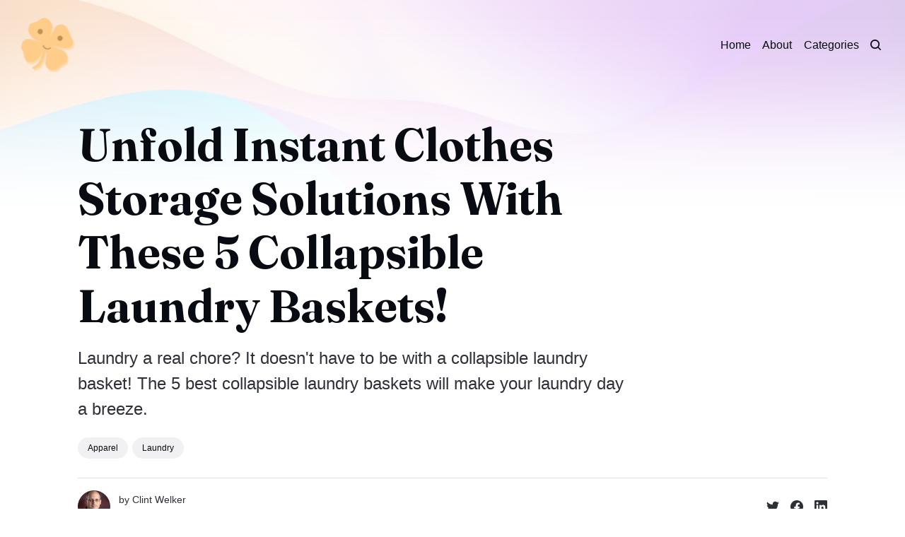

--- FILE ---
content_type: text/html; charset=utf-8
request_url: https://luckslist.com/collapsible-laundry-basket/
body_size: 13109
content:
<!DOCTYPE html>
<html lang="en">
	<head>
		<meta charset="utf-8">
		<meta http-equiv="X-UA-Compatible" content="IE=edge">
		<title>Unfold Instant Clothes Storage Solutions With These 5 Collapsible Laundry Baskets!</title>
		<meta name="HandheldFriendly" content="True">
		<meta name="viewport" content="width=device-width, initial-scale=1">
		

<link rel="preconnect" href="https://fonts.googleapis.com"> 
<link rel="preconnect" href="https://fonts.gstatic.com" crossorigin>
<link rel="preload" as="style" href="https://fonts.googleapis.com/css2?family=Fraunces:ital,opsz,wght@0,9..144,350;0,9..144,680;1,9..144,350;1,9..144,680&display=swap">
<link rel="stylesheet" href="https://fonts.googleapis.com/css2?family=Fraunces:ital,opsz,wght@0,9..144,350;0,9..144,680;1,9..144,350;1,9..144,680&display=swap">
















		<link rel="stylesheet" type="text/css" href="https://luckslist.com/assets/css/screen.css?v=adabde9854">
		<style>
:root {
	--font-family-one: 'Fraunces', serif;
	--font-weight-one-light: 350;
	--font-weight-one-bold: 680;
}
</style>

		<script>
		/* getContrast.js
		––––––––––––––––––––––––––––––––––––––––––––––––––––
		Website : vanillajstoolkit.com/helpers/getcontrast/
		Authors : Chris Ferdinandi & Brian Suda
		License : MIT
		–––––––––––––––––––––––––––––––––––––––––––––––––––– */
		function getContrast(t){"use strict";return"#"===t.slice(0,1)&&(t=t.slice(1)),3===t.length&&(t=t.split("").map(function(t){return t+t}).join("")),(299*parseInt(t.substr(0,2),16)+587*parseInt(t.substr(2,2),16)+114*parseInt(t.substr(4,2),16))/1000>=128?"no-white-text":"is-white-text"}
		</script>
		<meta name="description" content="Laundry a real chore? It doesn&#x27;t have to be with a collapsible laundry basket! The 5 best collapsible laundry baskets will make your laundry day a breeze.">
    <link rel="icon" href="https://luckslist.com/content/images/size/w256h256/2022/10/Luck-1.png" type="image/png">
    <link rel="canonical" href="https://luckslist.com/collapsible-laundry-basket/">
    <meta name="referrer" content="no-referrer-when-downgrade">
    
    <meta property="og:site_name" content="LucksList">
    <meta property="og:type" content="article">
    <meta property="og:title" content="Unfold Instant Clothes Storage Solutions With These 5 Collapsible Laundry Baskets!">
    <meta property="og:description" content="Laundry a real chore? It doesn&#x27;t have to be with a collapsible laundry basket! The 5 best collapsible laundry baskets will make your laundry day a breeze.">
    <meta property="og:url" content="https://luckslist.com/collapsible-laundry-basket/">
    <meta property="og:image" content="https://luckslist.com/content/images/2023/03/Collapsible-Laundry-Baskets-Feature.png">
    <meta property="article:published_time" content="2023-03-08T02:52:04.000Z">
    <meta property="article:modified_time" content="2023-03-08T02:52:04.000Z">
    <meta property="article:tag" content="Apparel">
    <meta property="article:tag" content="Laundry">
    
    <meta property="article:publisher" content="https://www.facebook.com/luckslist">
    <meta property="article:author" content="https://www.facebook.com/articlefortress">
    <meta name="twitter:card" content="summary_large_image">
    <meta name="twitter:title" content="Unfold Instant Clothes Storage Solutions With These 5 Collapsible Laundry Baskets!">
    <meta name="twitter:description" content="Laundry a real chore? It doesn&#x27;t have to be with a collapsible laundry basket! The 5 best collapsible laundry baskets will make your laundry day a breeze.">
    <meta name="twitter:url" content="https://luckslist.com/collapsible-laundry-basket/">
    <meta name="twitter:image" content="https://luckslist.com/content/images/2023/03/Collapsible-Laundry-Baskets-Feature.png">
    <meta name="twitter:label1" content="Written by">
    <meta name="twitter:data1" content="Clint Welker">
    <meta name="twitter:label2" content="Filed under">
    <meta name="twitter:data2" content="Apparel, Laundry">
    <meta name="twitter:site" content="@luckslist">
    <meta name="twitter:creator" content="@articlefortress">
    <meta property="og:image:width" content="1200">
    <meta property="og:image:height" content="734">
    
    <script type="application/ld+json">
{
    "@context": "https://schema.org",
    "@type": "Article",
    "publisher": {
        "@type": "Organization",
        "name": "LucksList",
        "url": "https://luckslist.com/",
        "logo": {
            "@type": "ImageObject",
            "url": "https://luckslist.com/content/images/2022/10/Luck-2.png",
            "width": 60,
            "height": 60
        }
    },
    "author": {
        "@type": "Person",
        "name": "Clint Welker",
        "image": {
            "@type": "ImageObject",
            "url": "https://luckslist.com/content/images/size/w1200/2022/12/Clint_8x10_screen--2-.jpg",
            "width": 1200,
            "height": 1500
        },
        "url": "https://luckslist.com/author/clint/",
        "sameAs": [
            "https://www.articlefortress.com/",
            "https://www.facebook.com/articlefortress",
            "https://x.com/articlefortress"
        ]
    },
    "headline": "Unfold Instant Clothes Storage Solutions With These 5 Collapsible Laundry Baskets!",
    "url": "https://luckslist.com/collapsible-laundry-basket/",
    "datePublished": "2023-03-08T02:52:04.000Z",
    "dateModified": "2023-03-08T02:52:04.000Z",
    "image": {
        "@type": "ImageObject",
        "url": "https://luckslist.com/content/images/2023/03/Collapsible-Laundry-Baskets-Feature.png",
        "width": 1200,
        "height": 734
    },
    "keywords": "Apparel, Laundry",
    "description": "Laundry a real chore? It doesn&#x27;t have to be with a collapsible laundry basket! The 5 best collapsible laundry baskets will make your laundry day a breeze.",
    "mainEntityOfPage": "https://luckslist.com/collapsible-laundry-basket/"
}
    </script>

    <meta name="generator" content="Ghost 6.14">
    <link rel="alternate" type="application/rss+xml" title="LucksList" href="https://luckslist.com/rss/">
    
    <script defer src="https://cdn.jsdelivr.net/ghost/sodo-search@~1.8/umd/sodo-search.min.js" data-key="93c6ebe5b88e1a13aa737c553f" data-styles="https://cdn.jsdelivr.net/ghost/sodo-search@~1.8/umd/main.css" data-sodo-search="https://luckslist.ghost.io/" data-locale="en" crossorigin="anonymous"></script>
    
    <link href="https://luckslist.com/webmentions/receive/" rel="webmention">
    <script defer src="/public/cards.min.js?v=adabde9854"></script>
    <link rel="stylesheet" type="text/css" href="/public/cards.min.css?v=adabde9854">
    <script defer src="/public/ghost-stats.min.js?v=adabde9854" data-stringify-payload="false" data-datasource="analytics_events" data-storage="localStorage" data-host="https://luckslist.com/.ghost/analytics/api/v1/page_hit"  tb_site_uuid="e1011c0a-e95c-4114-b27d-384af2276483" tb_post_uuid="b036a4e4-69d0-453b-abca-01e6cce0f765" tb_post_type="post" tb_member_uuid="undefined" tb_member_status="undefined"></script><style>:root {--ghost-accent-color: #ffcc8a;}</style>
    <!-- Global site tag (gtag.js) - Google Analytics -->
<script async src="https://www.googletagmanager.com/gtag/js?id=G-Y574V57RDS"></script>
<script>
  window.dataLayer = window.dataLayer || [];
  function gtag(){dataLayer.push(arguments);}
  gtag('js', new Date());

  gtag('config', 'G-Y574V57RDS');
</script>

<style>
:root {
   --height-logo-header: 80px;
   --height-logo-footer: 80px;
}
</style>
	</head>
	<body class="post-template tag-apparel tag-laundry">
		<script>!function(){"use strict";const t=document.body,o=getComputedStyle(t).getPropertyValue("--ghost-accent-color").trim();o&&t.classList.add(getContrast(o))}();</script>
		<div class="global-wrap">
			<div class="global-cover" style="background-image:url(https://images.unsplash.com/photo-1618005182384-a83a8bd57fbe?crop=entropy&cs=tinysrgb&fit=max&fm=jpg&ixid=MnwxMTc3M3wwfDF8c2VhcmNofDIxfHxncmFkaWVudCUyMGJhY2tncm91bmR8ZW58MHx8fHwxNjcwMzQ3NDI4&ixlib=rb-4.0.3&q=80&w=1600)"></div>

			<div class="global-content">
				<header class="header-section">
	<div class="header-wrap">
		<div class="header-logo global-logo is-header">	<a href="https://luckslist.com" class="is-logo"><img src="https://luckslist.com/content/images/2022/10/Luck-2.png" alt="LucksList home"></a>
</div>
		<div class="header-nav">
			<span class="header-search search-open is-mobile" data-ghost-search><svg role="img" viewBox="0 0 24 24" xmlns="http://www.w3.org/2000/svg"><path d="M16.877 18.456l5.01 5.011c.208.197.484.308.771.308a1.118 1.118 0 00.809-1.888l-5.011-5.01c3.233-4.022 2.983-9.923-.746-13.654l-.291-.29a.403.403 0 00-.095-.075C13.307-.77 7.095-.649 3.223 3.223c-3.997 3.998-3.997 10.489 0 14.485 3.731 3.731 9.633 3.981 13.654.748zm-.784-13.617a7.96 7.96 0 010 11.254 7.961 7.961 0 01-11.253 0 7.96 7.96 0 010-11.254 7.961 7.961 0 0111.253 0z"/></svg>
</span>
			<input id="toggle" class="header-checkbox" type="checkbox">
			<label class="header-toggle" for="toggle">
				<span>
					<span class="bar"></span>
					<span class="bar"></span>
					<span class="bar"></span>
				</span>
			</label>
			<nav class="is-right">
<ul>
	<li><a href="https://luckslist.com/">Home</a></li>
	<li><a href="https://luckslist.com/about/">About</a></li>
	<li><a href="https://luckslist.com/categories/">Categories</a></li>
</ul>
<ul>
	<li class="header-search search-open is-desktop" data-ghost-search><svg role="img" viewBox="0 0 24 24" xmlns="http://www.w3.org/2000/svg"><path d="m16.822 18.813 4.798 4.799c.262.248.61.388.972.388.772-.001 1.407-.637 1.407-1.409 0-.361-.139-.709-.387-.971l-4.799-4.797c3.132-4.108 2.822-10.005-.928-13.756l-.007-.007-.278-.278a.6985.6985 0 0 0-.13-.107C13.36-1.017 7.021-.888 3.066 3.067c-4.088 4.089-4.088 10.729 0 14.816 3.752 3.752 9.65 4.063 13.756.93Zm-.965-13.719c2.95 2.953 2.95 7.81 0 10.763-2.953 2.949-7.809 2.949-10.762 0-2.951-2.953-2.951-7.81 0-10.763 2.953-2.95 7.809-2.95 10.762 0Z"/></svg>
</li>
	</ul>
</nav>
		</div>
	</div>

<script type="application/ld+json">
{
  "@context": "https://schema.org",
  "@type": "Organization",
  "name": "LucksList",
  "url": "https://luckslist.com/",
  "logo": "https://luckslist.com/content/images/2022/10/Luck-2.png",
  "sameAs": [
    "https://www.facebook.com/luckslist",
    "https://twitter.com/ghost"
  ]
}
</script>


</header>				<main class="global-main">
					<progress class="post-progress"></progress>
<article class="post-section is-sidebar">
	<div class="post-header">
	<div class="post-header-wrap global-padding">
		<div class="post-header-content">
			
			<h1 class="post-title global-title">Unfold Instant Clothes Storage Solutions With These 5 Collapsible Laundry Baskets!</h1>
			<p class="post-excerpt global-excerpt">Laundry a real chore? It doesn&#x27;t have to be with a collapsible laundry basket! The 5 best collapsible laundry baskets will make your laundry day a breeze.</p>
			<div class="post-tags global-tags"><a href="/tag/apparel/">Apparel</a><a href="/tag/laundry/">Laundry</a></div>
			<div class="post-meta-wrap">
				<div class="global-meta is-full-meta is-post">
	<div class="global-meta-wrap">
		<div>
			<div class="global-meta-avatar is-image global-image">
				<a href="/author/clint/" class="global-link" title="Clint Welker"></a>
				<img src="/content/images/size/w300/2022/12/Clint_8x10_screen--2-.jpg" alt="Clint Welker" loading="lazy">			</div>
		</div>
	</div>
	<div class="global-meta-content">
		<div>
			by
			<a href="/author/clint/">Clint Welker</a>
		</div>
		<time datetime="2023-03-07"><span>March 7, 2023 ∙ </span>8 min read</time>
	</div>
</div>
					<div class="post-share-wrap">
		<a href="https://twitter.com/intent/tweet?text=Unfold%20Instant%20Clothes%20Storage%20Solutions%20With%20These%205%20Collapsible%20Laundry%20Baskets!&amp;url=https://luckslist.com/collapsible-laundry-basket/" target="_blank" rel="noopener" aria-label="Share on Twitter"><svg role="img" viewBox="0 0 24 24" xmlns="http://www.w3.org/2000/svg"><path d="M23.954 4.569c-.885.389-1.83.654-2.825.775 1.014-.611 1.794-1.574 2.163-2.723-.951.555-2.005.959-3.127 1.184-.896-.959-2.173-1.559-3.591-1.559-2.717 0-4.92 2.203-4.92 4.917 0 .39.045.765.127 1.124C7.691 8.094 4.066 6.13 1.64 3.161c-.427.722-.666 1.561-.666 2.475 0 1.71.87 3.213 2.188 4.096-.807-.026-1.566-.248-2.228-.616v.061c0 2.385 1.693 4.374 3.946 4.827-.413.111-.849.171-1.296.171-.314 0-.615-.03-.916-.086.631 1.953 2.445 3.377 4.604 3.417-1.68 1.319-3.809 2.105-6.102 2.105-.39 0-.779-.023-1.17-.067 2.189 1.394 4.768 2.209 7.557 2.209 9.054 0 13.999-7.496 13.999-13.986 0-.209 0-.42-.015-.63.961-.689 1.8-1.56 2.46-2.548l-.047-.02z"/></svg></a>
		<a href="https://www.facebook.com/sharer/sharer.php?u=https://luckslist.com/collapsible-laundry-basket/" target="_blank" rel="noopener" aria-label="Share on Facebook"><svg role="img" viewBox="0 0 24 24" xmlns="http://www.w3.org/2000/svg"><path d="M23.9981 11.9991C23.9981 5.37216 18.626 0 11.9991 0C5.37216 0 0 5.37216 0 11.9991C0 17.9882 4.38789 22.9522 10.1242 23.8524V15.4676H7.07758V11.9991H10.1242V9.35553C10.1242 6.34826 11.9156 4.68714 14.6564 4.68714C15.9692 4.68714 17.3424 4.92149 17.3424 4.92149V7.87439H15.8294C14.3388 7.87439 13.8739 8.79933 13.8739 9.74824V11.9991H17.2018L16.6698 15.4676H13.8739V23.8524C19.6103 22.9522 23.9981 17.9882 23.9981 11.9991Z"/></svg></a>
		<a href="https://www.linkedin.com/shareArticle?mini=true&amp;title=Unfold%20Instant%20Clothes%20Storage%20Solutions%20With%20These%205%20Collapsible%20Laundry%20Baskets!&amp;url=https://luckslist.com/collapsible-laundry-basket/" target="_blank" rel="noopener" aria-label="Share on Linkedin"><svg role="img" viewBox="0 0 24 24" xmlns="http://www.w3.org/2000/svg"><path d="M20.447 20.452h-3.554v-5.569c0-1.328-.027-3.037-1.852-3.037-1.853 0-2.136 1.445-2.136 2.939v5.667H9.351V9h3.414v1.561h.046c.477-.9 1.637-1.85 3.37-1.85 3.601 0 4.267 2.37 4.267 5.455v6.286zM5.337 7.433c-1.144 0-2.063-.926-2.063-2.065 0-1.138.92-2.063 2.063-2.063 1.14 0 2.064.925 2.064 2.063 0 1.139-.925 2.065-2.064 2.065zm1.782 13.019H3.555V9h3.564v11.452zM22.225 0H1.771C.792 0 0 .774 0 1.729v20.542C0 23.227.792 24 1.771 24h20.451C23.2 24 24 23.227 24 22.271V1.729C24 .774 23.2 0 22.222 0h.003z"/></svg></a>
	</div>
			</div>
		</div>
	</div>
</div>	<div class="post-wrap global-padding">
		<div class="post-sidebar">
						</div>
		<div class="post-content">
			<p>Are you looking for a way to keep your laundry organized and easily accessible? Look no further than collapsible laundry baskets!</p><p>Collapsible laundry baskets are the perfect solution for anyone who is looking for an easy way to store their laundry. They are lightweight, portable, and can be folded up and stored away when not in use. They also come in a variety of sizes and colors, so you can find the perfect one to fit your needs.</p><p>With a collapsible laundry basket, you can easily keep your laundry organized and out of the way. No more piles of clothes cluttering up your living space! Plus, you can easily transport your laundry from room to room or even take it with you on the go.</p><p>This article will provide you with all the information you need to know about collapsible laundry baskets. From the different sizes and colors available to the benefits of owning one, this article has it all. Get ready to get organized and make your life easier with collapsible laundry baskets!</p><p><em><strong>(Our team of savvy editors has carefully handpicked the list below, and some products may have been sent to us as samples. But don't worry—every opinion in this article is our own! If you happen to purchase any item from this list, LucksList will earn a share of sales or other compensation (which helps keep us up and running!) Reviews have been edited for brevity and clarity, so you can quickly find your new favorite thing! Enjoy exploring what we've got for ya!)</strong></em><br></p><h2 id="how-we-choose-the-best-for-you"><strong>How We Choose The Best For You</strong></h2><p>Doing laundry can be a hassle, especially when you don't have enough space for a full-sized laundry basket. If you're looking for an easier and more efficient way to do your laundry, collapsible laundry baskets are the perfect solution.</p><p>With so many different types and brands of collapsible laundry baskets available, it can be hard to know which ones will give you the best value for your money. </p><p>Our team of experts has read thousands of reviews on Amazon to find the best collapsible laundry baskets and their current price. We've done all the hard work so that you can easily find and purchase the perfect basket for your home.</p><p>Say goodbye to cumbersome full-sized hampers and hello to easy storage with our selection of collapsible laundry baskets! Check out our reviews today and make doing your laundry a breeze!</p><div class="kg-card kg-product-card"><div class="kg-product-card-container"><img src="https://luckslist.com/content/images/2023/03/Handy-Collapsible-Laundry-Basket.jpg" width="1000" height="1000" srcset="https://luckslist.com/content/images/size/w600/2023/03/Handy-Collapsible-Laundry-Basket.jpg 600w, https://luckslist.com/content/images/2023/03/Handy-Collapsible-Laundry-Basket.jpg 1000w" sizes="(min-width: 720px) 720px" class="kg-product-card-image" loading="lazy" /><div class="kg-product-card-title-container"><h4 class="kg-product-card-title">Handy Laundry Collapsible Basket</h4></div><div class="kg-product-card-rating"><span class="kg-product-card-rating-active kg-product-card-rating-star"><svg xmlns="http://www.w3.org/2000/svg" viewBox="0 0 24 24"><path d="M12.729,1.2l3.346,6.629,6.44.638a.805.805,0,0,1,.5,1.374l-5.3,5.253,1.965,7.138a.813.813,0,0,1-1.151.935L12,19.934,5.48,23.163a.813.813,0,0,1-1.151-.935L6.294,15.09.99,9.837a.805.805,0,0,1,.5-1.374l6.44-.638L11.271,1.2A.819.819,0,0,1,12.729,1.2Z"/></svg></span><span class="kg-product-card-rating-active kg-product-card-rating-star"><svg xmlns="http://www.w3.org/2000/svg" viewBox="0 0 24 24"><path d="M12.729,1.2l3.346,6.629,6.44.638a.805.805,0,0,1,.5,1.374l-5.3,5.253,1.965,7.138a.813.813,0,0,1-1.151.935L12,19.934,5.48,23.163a.813.813,0,0,1-1.151-.935L6.294,15.09.99,9.837a.805.805,0,0,1,.5-1.374l6.44-.638L11.271,1.2A.819.819,0,0,1,12.729,1.2Z"/></svg></span><span class="kg-product-card-rating-active kg-product-card-rating-star"><svg xmlns="http://www.w3.org/2000/svg" viewBox="0 0 24 24"><path d="M12.729,1.2l3.346,6.629,6.44.638a.805.805,0,0,1,.5,1.374l-5.3,5.253,1.965,7.138a.813.813,0,0,1-1.151.935L12,19.934,5.48,23.163a.813.813,0,0,1-1.151-.935L6.294,15.09.99,9.837a.805.805,0,0,1,.5-1.374l6.44-.638L11.271,1.2A.819.819,0,0,1,12.729,1.2Z"/></svg></span><span class="kg-product-card-rating-active kg-product-card-rating-star"><svg xmlns="http://www.w3.org/2000/svg" viewBox="0 0 24 24"><path d="M12.729,1.2l3.346,6.629,6.44.638a.805.805,0,0,1,.5,1.374l-5.3,5.253,1.965,7.138a.813.813,0,0,1-1.151.935L12,19.934,5.48,23.163a.813.813,0,0,1-1.151-.935L6.294,15.09.99,9.837a.805.805,0,0,1,.5-1.374l6.44-.638L11.271,1.2A.819.819,0,0,1,12.729,1.2Z"/></svg></span><span class="kg-product-card-rating-active kg-product-card-rating-star"><svg xmlns="http://www.w3.org/2000/svg" viewBox="0 0 24 24"><path d="M12.729,1.2l3.346,6.629,6.44.638a.805.805,0,0,1,.5,1.374l-5.3,5.253,1.965,7.138a.813.813,0,0,1-1.151.935L12,19.934,5.48,23.163a.813.813,0,0,1-1.151-.935L6.294,15.09.99,9.837a.805.805,0,0,1,.5-1.374l6.44-.638L11.271,1.2A.819.819,0,0,1,12.729,1.2Z"/></svg></span></div><div class="kg-product-card-description"><p>Black, Blue, Red, White</p></div><a href="https://geni.us/qsDC6iA" class="kg-product-card-button kg-product-card-btn-accent" target="_blank" rel="noopener noreferrer"><span>Check Price On Amazon</span></a></div></div><h2 id="why-we-love-it"><strong>Why We Love It:</strong></h2><p></p><p>We love Amazon's Choice Handy Laundry Mesh Popup Hamper because it's foldable and lightweight, making it great for travel. Plus, it's available in multiple colors as well as singles or 2 packs, giving you more options to fit your needs.</p><p>The mesh design also allows for better airflow to eliminate moisture and odors, keeping your laundry fresh.</p><h2 id="what-you-should-know"><strong>What You Should Know:</strong></h2><p></p><p>Handy Laundry Mesh Popup Hamper is also incredibly sturdy with handles for easy carrying. It's space saving and not bulky, so it won't take up too much room in your home or dorm.</p><p>It's perfect for trips, too, since it folds into a flat mesh circle that fits in your suitcase or bag. So why wait? Get your own Handy Laundry Mesh Popup Hamper today!</p><div class="kg-card kg-product-card"><div class="kg-product-card-container"><img src="https://luckslist.com/content/images/2023/03/Sammart-Collapsible-Laundry-Basket.jpg" width="1000" height="1000" srcset="https://luckslist.com/content/images/size/w600/2023/03/Sammart-Collapsible-Laundry-Basket.jpg 600w, https://luckslist.com/content/images/2023/03/Sammart-Collapsible-Laundry-Basket.jpg 1000w" sizes="(min-width: 720px) 720px" class="kg-product-card-image" loading="lazy" /><div class="kg-product-card-title-container"><h4 class="kg-product-card-title">Sammart Collapsible Laundry Basket</h4></div><div class="kg-product-card-rating"><span class="kg-product-card-rating-active kg-product-card-rating-star"><svg xmlns="http://www.w3.org/2000/svg" viewBox="0 0 24 24"><path d="M12.729,1.2l3.346,6.629,6.44.638a.805.805,0,0,1,.5,1.374l-5.3,5.253,1.965,7.138a.813.813,0,0,1-1.151.935L12,19.934,5.48,23.163a.813.813,0,0,1-1.151-.935L6.294,15.09.99,9.837a.805.805,0,0,1,.5-1.374l6.44-.638L11.271,1.2A.819.819,0,0,1,12.729,1.2Z"/></svg></span><span class="kg-product-card-rating-active kg-product-card-rating-star"><svg xmlns="http://www.w3.org/2000/svg" viewBox="0 0 24 24"><path d="M12.729,1.2l3.346,6.629,6.44.638a.805.805,0,0,1,.5,1.374l-5.3,5.253,1.965,7.138a.813.813,0,0,1-1.151.935L12,19.934,5.48,23.163a.813.813,0,0,1-1.151-.935L6.294,15.09.99,9.837a.805.805,0,0,1,.5-1.374l6.44-.638L11.271,1.2A.819.819,0,0,1,12.729,1.2Z"/></svg></span><span class="kg-product-card-rating-active kg-product-card-rating-star"><svg xmlns="http://www.w3.org/2000/svg" viewBox="0 0 24 24"><path d="M12.729,1.2l3.346,6.629,6.44.638a.805.805,0,0,1,.5,1.374l-5.3,5.253,1.965,7.138a.813.813,0,0,1-1.151.935L12,19.934,5.48,23.163a.813.813,0,0,1-1.151-.935L6.294,15.09.99,9.837a.805.805,0,0,1,.5-1.374l6.44-.638L11.271,1.2A.819.819,0,0,1,12.729,1.2Z"/></svg></span><span class="kg-product-card-rating-active kg-product-card-rating-star"><svg xmlns="http://www.w3.org/2000/svg" viewBox="0 0 24 24"><path d="M12.729,1.2l3.346,6.629,6.44.638a.805.805,0,0,1,.5,1.374l-5.3,5.253,1.965,7.138a.813.813,0,0,1-1.151.935L12,19.934,5.48,23.163a.813.813,0,0,1-1.151-.935L6.294,15.09.99,9.837a.805.805,0,0,1,.5-1.374l6.44-.638L11.271,1.2A.819.819,0,0,1,12.729,1.2Z"/></svg></span><span class="kg-product-card-rating-active kg-product-card-rating-star"><svg xmlns="http://www.w3.org/2000/svg" viewBox="0 0 24 24"><path d="M12.729,1.2l3.346,6.629,6.44.638a.805.805,0,0,1,.5,1.374l-5.3,5.253,1.965,7.138a.813.813,0,0,1-1.151.935L12,19.934,5.48,23.163a.813.813,0,0,1-1.151-.935L6.294,15.09.99,9.837a.805.805,0,0,1,.5-1.374l6.44-.638L11.271,1.2A.819.819,0,0,1,12.729,1.2Z"/></svg></span></div><div class="kg-product-card-description"><p>Foldable Pop Up, 8.4 Gal(32L)</p></div><a href="https://geni.us/InUNr" class="kg-product-card-button kg-product-card-btn-accent" target="_blank" rel="noopener noreferrer"><span>Check Price On Amazon</span></a></div></div><h2 id="why-we-love-it-1"><strong>Why We Love It:</strong></h2><p></p><p>The Sammart Collapsible Laundry Basket is the ideal solution to all your laundry needs. It is a portable, BPA free, plastic basket that simply pops up to open when in use and then collapses flat for space saving.</p><p>Not only is it perfect for laundry, but it can also be used for icing beverages, bathing pets, and as a storage container.</p><h2 id="what-you-should-know-1"><strong>What You Should Know:</strong></h2><p></p><p>The Sammart Collapsible Laundry Basket is the perfect addition to your home. It is durable, lightweight, and easy to store. It also comes in several colors, so you can pick the one that best suits your style.</p><p>It is also designed with comfortable grip handles for easy carrying. And with its 10.8 gallon capacity, you can easily fit all your laundry in it. So why wait? Get your own Sammart Collapsible Laundry Basket today!</p><div class="kg-card kg-product-card"><div class="kg-product-card-container"><img src="https://luckslist.com/content/images/2023/03/Smart-Design-Collapsible-Laundry-Basket.jpg" width="1000" height="1000" srcset="https://luckslist.com/content/images/size/w600/2023/03/Smart-Design-Collapsible-Laundry-Basket.jpg 600w, https://luckslist.com/content/images/2023/03/Smart-Design-Collapsible-Laundry-Basket.jpg 1000w" sizes="(min-width: 720px) 720px" class="kg-product-card-image" loading="lazy" /><div class="kg-product-card-title-container"><h4 class="kg-product-card-title">Smart Design Collapsible Laundry Basket</h4></div><div class="kg-product-card-rating"><span class="kg-product-card-rating-active kg-product-card-rating-star"><svg xmlns="http://www.w3.org/2000/svg" viewBox="0 0 24 24"><path d="M12.729,1.2l3.346,6.629,6.44.638a.805.805,0,0,1,.5,1.374l-5.3,5.253,1.965,7.138a.813.813,0,0,1-1.151.935L12,19.934,5.48,23.163a.813.813,0,0,1-1.151-.935L6.294,15.09.99,9.837a.805.805,0,0,1,.5-1.374l6.44-.638L11.271,1.2A.819.819,0,0,1,12.729,1.2Z"/></svg></span><span class="kg-product-card-rating-active kg-product-card-rating-star"><svg xmlns="http://www.w3.org/2000/svg" viewBox="0 0 24 24"><path d="M12.729,1.2l3.346,6.629,6.44.638a.805.805,0,0,1,.5,1.374l-5.3,5.253,1.965,7.138a.813.813,0,0,1-1.151.935L12,19.934,5.48,23.163a.813.813,0,0,1-1.151-.935L6.294,15.09.99,9.837a.805.805,0,0,1,.5-1.374l6.44-.638L11.271,1.2A.819.819,0,0,1,12.729,1.2Z"/></svg></span><span class="kg-product-card-rating-active kg-product-card-rating-star"><svg xmlns="http://www.w3.org/2000/svg" viewBox="0 0 24 24"><path d="M12.729,1.2l3.346,6.629,6.44.638a.805.805,0,0,1,.5,1.374l-5.3,5.253,1.965,7.138a.813.813,0,0,1-1.151.935L12,19.934,5.48,23.163a.813.813,0,0,1-1.151-.935L6.294,15.09.99,9.837a.805.805,0,0,1,.5-1.374l6.44-.638L11.271,1.2A.819.819,0,0,1,12.729,1.2Z"/></svg></span><span class="kg-product-card-rating-active kg-product-card-rating-star"><svg xmlns="http://www.w3.org/2000/svg" viewBox="0 0 24 24"><path d="M12.729,1.2l3.346,6.629,6.44.638a.805.805,0,0,1,.5,1.374l-5.3,5.253,1.965,7.138a.813.813,0,0,1-1.151.935L12,19.934,5.48,23.163a.813.813,0,0,1-1.151-.935L6.294,15.09.99,9.837a.805.805,0,0,1,.5-1.374l6.44-.638L11.271,1.2A.819.819,0,0,1,12.729,1.2Z"/></svg></span><span class="kg-product-card-rating-active kg-product-card-rating-star"><svg xmlns="http://www.w3.org/2000/svg" viewBox="0 0 24 24"><path d="M12.729,1.2l3.346,6.629,6.44.638a.805.805,0,0,1,.5,1.374l-5.3,5.253,1.965,7.138a.813.813,0,0,1-1.151.935L12,19.934,5.48,23.163a.813.813,0,0,1-1.151-.935L6.294,15.09.99,9.837a.805.805,0,0,1,.5-1.374l6.44-.638L11.271,1.2A.819.819,0,0,1,12.729,1.2Z"/></svg></span></div><div class="kg-product-card-description"><p>2 Compartments</p></div></div></div><h2 id="why-we-love-it-2"><strong>Why We Love It:</strong></h2><p></p><p>The Smart Design Mesh Laundry Basket is just what you need to organize your laundry! Its breathable mesh material and collapsible design make it easy to store in tight spaces.</p><p>In addition, the removable divider allows you to separate lights and darks, making laundry day a breeze. It also comes in a variety of sizes to fit your needs.</p><h2 id="what-you-should-know-2"><strong>What You Should Know:</strong></h2><p></p><p>Smart Design Mesh Laundry Basket is more than just a laundry basket. It can also be used to store toys, outdoor sporting goods and more! Plus, its easy-to-carry handles make it easy to move around.</p><p>It is also Amazon's Choice and comes with a quality assurance and control for guaranteed satisfaction. So why wait? Get your own Smart Design Mesh Laundry Basket and make laundry day a piece of cake!</p><div class="kg-card kg-product-card"><div class="kg-product-card-container"><img src="https://luckslist.com/content/images/2023/03/CleverMade-Collapsible-Laundry-Basket.jpg" width="1000" height="1000" srcset="https://luckslist.com/content/images/size/w600/2023/03/CleverMade-Collapsible-Laundry-Basket.jpg 600w, https://luckslist.com/content/images/2023/03/CleverMade-Collapsible-Laundry-Basket.jpg 1000w" sizes="(min-width: 720px) 720px" class="kg-product-card-image" loading="lazy" /><div class="kg-product-card-title-container"><h4 class="kg-product-card-title">CleverMade Collapsible Laundry Basket</h4></div><div class="kg-product-card-rating"><span class="kg-product-card-rating-active kg-product-card-rating-star"><svg xmlns="http://www.w3.org/2000/svg" viewBox="0 0 24 24"><path d="M12.729,1.2l3.346,6.629,6.44.638a.805.805,0,0,1,.5,1.374l-5.3,5.253,1.965,7.138a.813.813,0,0,1-1.151.935L12,19.934,5.48,23.163a.813.813,0,0,1-1.151-.935L6.294,15.09.99,9.837a.805.805,0,0,1,.5-1.374l6.44-.638L11.271,1.2A.819.819,0,0,1,12.729,1.2Z"/></svg></span><span class="kg-product-card-rating-active kg-product-card-rating-star"><svg xmlns="http://www.w3.org/2000/svg" viewBox="0 0 24 24"><path d="M12.729,1.2l3.346,6.629,6.44.638a.805.805,0,0,1,.5,1.374l-5.3,5.253,1.965,7.138a.813.813,0,0,1-1.151.935L12,19.934,5.48,23.163a.813.813,0,0,1-1.151-.935L6.294,15.09.99,9.837a.805.805,0,0,1,.5-1.374l6.44-.638L11.271,1.2A.819.819,0,0,1,12.729,1.2Z"/></svg></span><span class="kg-product-card-rating-active kg-product-card-rating-star"><svg xmlns="http://www.w3.org/2000/svg" viewBox="0 0 24 24"><path d="M12.729,1.2l3.346,6.629,6.44.638a.805.805,0,0,1,.5,1.374l-5.3,5.253,1.965,7.138a.813.813,0,0,1-1.151.935L12,19.934,5.48,23.163a.813.813,0,0,1-1.151-.935L6.294,15.09.99,9.837a.805.805,0,0,1,.5-1.374l6.44-.638L11.271,1.2A.819.819,0,0,1,12.729,1.2Z"/></svg></span><span class="kg-product-card-rating-active kg-product-card-rating-star"><svg xmlns="http://www.w3.org/2000/svg" viewBox="0 0 24 24"><path d="M12.729,1.2l3.346,6.629,6.44.638a.805.805,0,0,1,.5,1.374l-5.3,5.253,1.965,7.138a.813.813,0,0,1-1.151.935L12,19.934,5.48,23.163a.813.813,0,0,1-1.151-.935L6.294,15.09.99,9.837a.805.805,0,0,1,.5-1.374l6.44-.638L11.271,1.2A.819.819,0,0,1,12.729,1.2Z"/></svg></span><span class="kg-product-card-rating-active kg-product-card-rating-star"><svg xmlns="http://www.w3.org/2000/svg" viewBox="0 0 24 24"><path d="M12.729,1.2l3.346,6.629,6.44.638a.805.805,0,0,1,.5,1.374l-5.3,5.253,1.965,7.138a.813.813,0,0,1-1.151.935L12,19.934,5.48,23.163a.813.813,0,0,1-1.151-.935L6.294,15.09.99,9.837a.805.805,0,0,1,.5-1.374l6.44-.638L11.271,1.2A.819.819,0,0,1,12.729,1.2Z"/></svg></span></div><div class="kg-product-card-description"><p>Large Carry Handles</p></div><a href="https://geni.us/zhra" class="kg-product-card-button kg-product-card-btn-accent" target="_blank" rel="noopener noreferrer"><span>Check Price On Amazon</span></a></div></div><h2 id="why-we-love-it-3"><strong>Why We Love It:</strong></h2><p></p><p>The CleverMade Collapsible Laundry Basket is a must-have for everyone! The 2 pack of fabric folding laundry baskets come available in either grey or blue colors. The baskets have a snap up and go design and fold flat to stow away for easy storage.</p><p>It's simple to carry with large durable handles and a structured frame for more stability. Each bin holds up to 17 gallons and the maximum load capacity is 55lbs.</p><h2 id="what-you-should-know-3"><strong>What You Should Know:</strong></h2><p></p><p>The CleverMade Collapsible Laundry Basket is the perfect companion for your laundry. It's large enough to hold a full load of laundry, while still small enough to fit in most closets. It's lightweight and folds down for easy storage and transportation.</p><p>The laundry basket is also made from high-quality materials, making it durable and long lasting. So why wait? Get your CleverMade Collapsible Laundry Basket today and make laundry time easier and more efficient!</p><div class="kg-card kg-product-card"><div class="kg-product-card-container"><img src="https://luckslist.com/content/images/2023/03/Brookstone-Collapsible-Laundry-Basket.jpg" width="1000" height="1000" srcset="https://luckslist.com/content/images/size/w600/2023/03/Brookstone-Collapsible-Laundry-Basket.jpg 600w, https://luckslist.com/content/images/2023/03/Brookstone-Collapsible-Laundry-Basket.jpg 1000w" sizes="(min-width: 720px) 720px" class="kg-product-card-image" loading="lazy" /><div class="kg-product-card-title-container"><h4 class="kg-product-card-title">Brookstone Collapsible Laundry Basket</h4></div><div class="kg-product-card-rating"><span class="kg-product-card-rating-active kg-product-card-rating-star"><svg xmlns="http://www.w3.org/2000/svg" viewBox="0 0 24 24"><path d="M12.729,1.2l3.346,6.629,6.44.638a.805.805,0,0,1,.5,1.374l-5.3,5.253,1.965,7.138a.813.813,0,0,1-1.151.935L12,19.934,5.48,23.163a.813.813,0,0,1-1.151-.935L6.294,15.09.99,9.837a.805.805,0,0,1,.5-1.374l6.44-.638L11.271,1.2A.819.819,0,0,1,12.729,1.2Z"/></svg></span><span class="kg-product-card-rating-active kg-product-card-rating-star"><svg xmlns="http://www.w3.org/2000/svg" viewBox="0 0 24 24"><path d="M12.729,1.2l3.346,6.629,6.44.638a.805.805,0,0,1,.5,1.374l-5.3,5.253,1.965,7.138a.813.813,0,0,1-1.151.935L12,19.934,5.48,23.163a.813.813,0,0,1-1.151-.935L6.294,15.09.99,9.837a.805.805,0,0,1,.5-1.374l6.44-.638L11.271,1.2A.819.819,0,0,1,12.729,1.2Z"/></svg></span><span class="kg-product-card-rating-active kg-product-card-rating-star"><svg xmlns="http://www.w3.org/2000/svg" viewBox="0 0 24 24"><path d="M12.729,1.2l3.346,6.629,6.44.638a.805.805,0,0,1,.5,1.374l-5.3,5.253,1.965,7.138a.813.813,0,0,1-1.151.935L12,19.934,5.48,23.163a.813.813,0,0,1-1.151-.935L6.294,15.09.99,9.837a.805.805,0,0,1,.5-1.374l6.44-.638L11.271,1.2A.819.819,0,0,1,12.729,1.2Z"/></svg></span><span class="kg-product-card-rating-active kg-product-card-rating-star"><svg xmlns="http://www.w3.org/2000/svg" viewBox="0 0 24 24"><path d="M12.729,1.2l3.346,6.629,6.44.638a.805.805,0,0,1,.5,1.374l-5.3,5.253,1.965,7.138a.813.813,0,0,1-1.151.935L12,19.934,5.48,23.163a.813.813,0,0,1-1.151-.935L6.294,15.09.99,9.837a.805.805,0,0,1,.5-1.374l6.44-.638L11.271,1.2A.819.819,0,0,1,12.729,1.2Z"/></svg></span><span class="kg-product-card-rating-active kg-product-card-rating-star"><svg xmlns="http://www.w3.org/2000/svg" viewBox="0 0 24 24"><path d="M12.729,1.2l3.346,6.629,6.44.638a.805.805,0,0,1,.5,1.374l-5.3,5.253,1.965,7.138a.813.813,0,0,1-1.151.935L12,19.934,5.48,23.163a.813.813,0,0,1-1.151-.935L6.294,15.09.99,9.837a.805.805,0,0,1,.5-1.374l6.44-.638L11.271,1.2A.819.819,0,0,1,12.729,1.2Z"/></svg></span></div><div class="kg-product-card-description"><p>Non-Slip Handles, 11 Gallons</p></div><a href="https://geni.us/qA2veb3" class="kg-product-card-button kg-product-card-btn-accent" target="_blank" rel="noopener noreferrer"><span>Check Price On Amazon</span></a></div></div><h2 id="why-we-love-it-4"><strong>Why We Love It:</strong></h2><p></p><p>Brookstone Collapsible Laundry Basket is the perfect solution for all your laundry needs! This lightweight basket features comfortable non-slip handles, ventilation holes for better airflow, and stores well in small spaces.</p><p>With a large 11 gallon capacity and 4 colors to choose from, you are sure to find the right one that fits your laundry room. Plus, it is BPA free and uses 70% less space than a standard size laundry basket when collapsed.</p><h2 id="what-you-should-know-4"><strong>What You Should Know:</strong></h2><p></p><p>Brookstone Collapsible Laundry Basket not only helps you organize your laundry, but can also be used for multiple purposes. It is perfect for transporting groceries and supplies, as well as to store toys, books, and other items in the home.</p><p>This basket is made with durable materials and is sure to last for many years. So why wait? Get the Brookstone Collapsible Laundry Basket today and make your life easier!</p><h2 id="collapsible-laundry-basket-faqs"><strong>Collapsible Laundry Basket FAQs</strong></h2><p>Doing laundry can be a hassle, especially when you don't have the right storage solutions. Collapsible laundry baskets can help make the process easier and more efficient.</p><p>But, with so many different styles and brands to choose from, it can be hard to decide which one is right for you.</p><p>We've compiled a list of the most frequently asked questions about collapsible laundry baskets, so you can make an informed decision and find the perfect one for your needs.</p><div class="kg-card kg-toggle-card" data-kg-toggle-state="close"><div class="kg-toggle-heading"><h4 class="kg-toggle-heading-text"><strong>What are the benefits of using a collapsible laundry basket?</strong></h4><button class="kg-toggle-card-icon"><svg id="Regular" xmlns="http://www.w3.org/2000/svg" viewBox="0 0 24 24"><path class="cls-1" d="M23.25,7.311,12.53,18.03a.749.749,0,0,1-1.06,0L.75,7.311"/></svg></button></div><div class="kg-toggle-content"><p>Collapsible laundry baskets are a great way to save space and make laundry day easier. They are lightweight and easy to store when not in use, and they collapse down to a fraction of their size for easy storage.</p><p>They also make it easier to transport laundry from room to room, and they can be used to store items such as towels, sheets, and other laundry items. Collapsible laundry baskets are often made of durable materials such as canvas or plastic, making them long-lasting and easy to clean.</p></div></div><div class="kg-card kg-toggle-card" data-kg-toggle-state="close"><div class="kg-toggle-heading"><h4 class="kg-toggle-heading-text"><strong>Are collapsible laundry baskets easy to use?</strong></h4><button class="kg-toggle-card-icon"><svg id="Regular" xmlns="http://www.w3.org/2000/svg" viewBox="0 0 24 24"><path class="cls-1" d="M23.25,7.311,12.53,18.03a.749.749,0,0,1-1.06,0L.75,7.311"/></svg></button></div><div class="kg-toggle-content"><p>Yes, collapsible laundry baskets are easy to use. They are designed to be space-saving, as well as easy to access and store when not in use. They are lightweight and have handles for easy transport.</p><p>They also come in a variety of sizes, shapes, and colors to fit your needs. They are an excellent choice for those who need to conserve space or want an easy way to transport laundry.</p></div></div><div class="kg-card kg-toggle-card" data-kg-toggle-state="close"><div class="kg-toggle-heading"><h4 class="kg-toggle-heading-text"><strong>Are vented laundry baskets best?</strong></h4><button class="kg-toggle-card-icon"><svg id="Regular" xmlns="http://www.w3.org/2000/svg" viewBox="0 0 24 24"><path class="cls-1" d="M23.25,7.311,12.53,18.03a.749.749,0,0,1-1.06,0L.75,7.311"/></svg></button></div><div class="kg-toggle-content"><p>Vented laundry baskets are a great choice for those who want to keep their laundry smelling fresh and free of mildew. The vents on the basket allow air to circulate, which helps to keep moisture and odors from building up.</p><p>They also make it easier to carry and transport laundry, since the basket is lightweight and has handles. Vented laundry baskets are also great for those who live in humid climates, as the vents help to prevent moisture from building up in the basket.</p></div></div><div class="kg-card kg-toggle-card" data-kg-toggle-state="close"><div class="kg-toggle-heading"><h4 class="kg-toggle-heading-text"><strong>Do people travel with their own laundry basket?</strong></h4><button class="kg-toggle-card-icon"><svg id="Regular" xmlns="http://www.w3.org/2000/svg" viewBox="0 0 24 24"><path class="cls-1" d="M23.25,7.311,12.53,18.03a.749.749,0,0,1-1.06,0L.75,7.311"/></svg></button></div><div class="kg-toggle-content"><p>Yes, people do travel with their own laundry baskets. It is a great way to keep your clothes and other essentials organized and separated from the rest of your luggage.</p><p>Laundry baskets are lightweight and easy to transport, making them ideal for travel. They also come in a variety of sizes and styles, so you can find the perfect one that fits your needs.</p></div></div><div class="kg-card kg-toggle-card" data-kg-toggle-state="close"><div class="kg-toggle-heading"><h4 class="kg-toggle-heading-text"><strong>How do you clean a collapsible laundry basket?</strong></h4><button class="kg-toggle-card-icon"><svg id="Regular" xmlns="http://www.w3.org/2000/svg" viewBox="0 0 24 24"><path class="cls-1" d="M23.25,7.311,12.53,18.03a.749.749,0,0,1-1.06,0L.75,7.311"/></svg></button></div><div class="kg-toggle-content"><p>Cleaning a collapsible laundry basket is easy and can be done quickly. First, empty the basket and shake out any dirt or debris.&nbsp;</p><p>Then, use a damp cloth or sponge and a mild detergent to wipe down the basket and even leather accents. Rinse the basket with a clean damp cloth and dry it with a soft, dry cloth.</p><p>You can also use a vacuum cleaner with a brush attachment to help remove any dirt or debris that may be stuck in the crevices. Finally, fold the basket and store it in a dry place when not in use.</p></div></div><h2 id="final-thoughts-on-collapsible-laundry-baskets"><strong>Final Thoughts On Collapsible Laundry Baskets</strong></h2><p></p><p>If you’re looking for a collapsible laundry basket that’s lightweight, durable, and stylish, then these five options are sure to meet your needs. From classic designs to modern styles, there’s something for everyone. </p><p>Whether you’re a college student who needs a basket for quick trips to the laundry room or a homeowner looking for a more permanent solution, these collapsible laundry baskets are sure to fit the bill.</p><p>So don’t wait any longer, find the perfect collapsible laundry basket for your dirty laundry and make laundry day a breeze!</p><hr><figure class="kg-card kg-bookmark-card"><a class="kg-bookmark-container" href="https://luckslist.com/best-laundry-detergent-sheets/"><div class="kg-bookmark-content"><div class="kg-bookmark-title">Put some Extra “oomph” In Your Wash Cycles: Our Top 5 Best Laundry Detergent Sheets Revealed!</div><div class="kg-bookmark-description">Tired of lugging around heavy jugs of laundry detergent? Check out the 5 best laundry detergent sheets for a cleaner, fresher wash!</div><div class="kg-bookmark-metadata"><img class="kg-bookmark-icon" src="https://luckslist.com/content/images/size/w256h256/2022/10/Luck-1.png" alt=""><span class="kg-bookmark-author">LucksList</span><span class="kg-bookmark-publisher">Clint Welker</span></div></div><div class="kg-bookmark-thumbnail"><img src="https://luckslist.com/content/images/2023/03/Best-Laundry-Detergent-Sheets-Feature.png" alt=""></div></a></figure><figure class="kg-card kg-bookmark-card"><a class="kg-bookmark-container" href="https://luckslist.com/best-baby-blankets/"><div class="kg-bookmark-content"><div class="kg-bookmark-title">Ready for a Soft and Snugly Adventure For Your Little One? Try Out These 5 Best Baby Blankets!</div><div class="kg-bookmark-description">Every baby needs a little extra love and warmth. Make sure your little one is cuddled up in comfort with our list of the 5 best baby blankets!</div><div class="kg-bookmark-metadata"><img class="kg-bookmark-icon" src="https://luckslist.com/content/images/size/w256h256/2022/10/Luck-1.png" alt=""><span class="kg-bookmark-author">LucksList</span><span class="kg-bookmark-publisher">Clint Welker</span></div></div><div class="kg-bookmark-thumbnail"><img src="https://luckslist.com/content/images/2023/02/Best-Baby-Blankets-Feature.png" alt=""></div></a></figure><figure class="kg-card kg-bookmark-card"><a class="kg-bookmark-container" href="https://www.articlefortress.com/best-chiropractor-massage-gun/"><div class="kg-bookmark-content"><div class="kg-bookmark-title">5 Best Chiropractor Massage Guns: Get Ready to Feel the Relief!</div><div class="kg-bookmark-description">Looking to relieve all the tension and knots in your back? Check out the 5 best chiropractor massage guns and get ready to feel the relief!</div><div class="kg-bookmark-metadata"><img class="kg-bookmark-icon" src="https://www.articlefortress.com/content/images/size/w256h256/2023/01/AF_Logo_Current-6.png" alt=""><span class="kg-bookmark-author">ArticleFortress</span><span class="kg-bookmark-publisher">Clinton Welker</span></div></div><div class="kg-bookmark-thumbnail"><img src="https://www.articlefortress.com/content/images/2023/01/Best_Chiropractor_Massage_Gun_Feature.png" alt=""></div></a></figure>
			<div class="post-share">
	<div class="post-share-wrap">
		<a href="https://twitter.com/intent/tweet?text=Unfold%20Instant%20Clothes%20Storage%20Solutions%20With%20These%205%20Collapsible%20Laundry%20Baskets!&amp;url=https://luckslist.com/collapsible-laundry-basket/" target="_blank" rel="noopener" aria-label="Share on Twitter"><svg role="img" viewBox="0 0 24 24" xmlns="http://www.w3.org/2000/svg"><path d="M23.954 4.569c-.885.389-1.83.654-2.825.775 1.014-.611 1.794-1.574 2.163-2.723-.951.555-2.005.959-3.127 1.184-.896-.959-2.173-1.559-3.591-1.559-2.717 0-4.92 2.203-4.92 4.917 0 .39.045.765.127 1.124C7.691 8.094 4.066 6.13 1.64 3.161c-.427.722-.666 1.561-.666 2.475 0 1.71.87 3.213 2.188 4.096-.807-.026-1.566-.248-2.228-.616v.061c0 2.385 1.693 4.374 3.946 4.827-.413.111-.849.171-1.296.171-.314 0-.615-.03-.916-.086.631 1.953 2.445 3.377 4.604 3.417-1.68 1.319-3.809 2.105-6.102 2.105-.39 0-.779-.023-1.17-.067 2.189 1.394 4.768 2.209 7.557 2.209 9.054 0 13.999-7.496 13.999-13.986 0-.209 0-.42-.015-.63.961-.689 1.8-1.56 2.46-2.548l-.047-.02z"/></svg></a>
		<a href="https://www.facebook.com/sharer/sharer.php?u=https://luckslist.com/collapsible-laundry-basket/" target="_blank" rel="noopener" aria-label="Share on Facebook"><svg role="img" viewBox="0 0 24 24" xmlns="http://www.w3.org/2000/svg"><path d="M23.9981 11.9991C23.9981 5.37216 18.626 0 11.9991 0C5.37216 0 0 5.37216 0 11.9991C0 17.9882 4.38789 22.9522 10.1242 23.8524V15.4676H7.07758V11.9991H10.1242V9.35553C10.1242 6.34826 11.9156 4.68714 14.6564 4.68714C15.9692 4.68714 17.3424 4.92149 17.3424 4.92149V7.87439H15.8294C14.3388 7.87439 13.8739 8.79933 13.8739 9.74824V11.9991H17.2018L16.6698 15.4676H13.8739V23.8524C19.6103 22.9522 23.9981 17.9882 23.9981 11.9991Z"/></svg></a>
		<a href="https://www.linkedin.com/shareArticle?mini=true&amp;title=Unfold%20Instant%20Clothes%20Storage%20Solutions%20With%20These%205%20Collapsible%20Laundry%20Baskets!&amp;url=https://luckslist.com/collapsible-laundry-basket/" target="_blank" rel="noopener" aria-label="Share on Linkedin"><svg role="img" viewBox="0 0 24 24" xmlns="http://www.w3.org/2000/svg"><path d="M20.447 20.452h-3.554v-5.569c0-1.328-.027-3.037-1.852-3.037-1.853 0-2.136 1.445-2.136 2.939v5.667H9.351V9h3.414v1.561h.046c.477-.9 1.637-1.85 3.37-1.85 3.601 0 4.267 2.37 4.267 5.455v6.286zM5.337 7.433c-1.144 0-2.063-.926-2.063-2.065 0-1.138.92-2.063 2.063-2.063 1.14 0 2.064.925 2.064 2.063 0 1.139-.925 2.065-2.064 2.065zm1.782 13.019H3.555V9h3.564v11.452zM22.225 0H1.771C.792 0 0 .774 0 1.729v20.542C0 23.227.792 24 1.771 24h20.451C23.2 24 24 23.227 24 22.271V1.729C24 .774 23.2 0 22.222 0h.003z"/></svg></a>
		<a href="javascript:" class="post-share-link" id="copy" data-clipboard-target="#copy-link" aria-label="Copy link"><svg role="img" viewBox="0 0 33 24" xmlns="http://www.w3.org/2000/svg"><path d="M27.3999996,13.4004128 L21.7999996,13.4004128 L21.7999996,19 L18.9999996,19 L18.9999996,13.4004128 L13.3999996,13.4004128 L13.3999996,10.6006192 L18.9999996,10.6006192 L18.9999996,5 L21.7999996,5 L21.7999996,10.6006192 L27.3999996,10.6006192 L27.3999996,13.4004128 Z M12,20.87 C7.101,20.87 3.13,16.898 3.13,12 C3.13,7.102 7.101,3.13 12,3.13 C12.091,3.13 12.181,3.139 12.272,3.142 C9.866,5.336 8.347,8.487 8.347,12 C8.347,15.512 9.866,18.662 12.271,20.857 C12.18,20.859 12.091,20.87 12,20.87 Z M20.347,0 C18.882,0 17.484,0.276 16.186,0.756 C14.882,0.271 13.473,0 12,0 C5.372,0 0,5.373 0,12 C0,18.628 5.372,24 12,24 C13.471,24 14.878,23.726 16.181,23.242 C17.481,23.724 18.88,24 20.347,24 C26.975,24 32.347,18.628 32.347,12 C32.347,5.373 26.975,0 20.347,0 Z"/></svg></a>
		<small class="share-link-info global-alert">The link has been copied!</small>
	</div>
	<input type="text" value="https://luckslist.com/collapsible-laundry-basket/" id="copy-link" aria-label="Copy link input">
</div>
		</div>
	</div>
</article>
<aside class="navigation-section global-padding">
	<div class="navigation-wrap">
		<a href="/best-cat-food-for-urinary-crystals/" class="navigation-next">
			<small class="global-subtitle">Newer post</small>
			<div>
				<div class="navigation-image global-image-orientation global-image global-radius is-square">
					<img src="/content/images/size/w300/2023/03/Best-Cat-Food-For-Urinary-Crystals.png" alt="" loading="lazy">				</div>
				<div class="navigation-title">
					<div><h3>6 Meow-velous Options: The Best Cat Food for Urinary Crystals Reviewed!</h3></div>
				</div>
			</div>
		</a>
		<a href="/best-laundry-detergent-sheets/" class="navigation-prev">
			<small class="global-subtitle">Older post</small>
			<div>
				<div class="navigation-title">
					<div><h3>Put some Extra &quot;oomph&quot; In Your Wash Cycles: Our Top 5 Best Laundry Detergent Sheets Revealed!</h3></div>
				</div>
				<div class="navigation-image global-image-orientation global-image global-radius is-square">
					<img src="/content/images/size/w300/2023/03/Best-Laundry-Detergent-Sheets-Feature.png" alt="" loading="lazy">				</div>
			</div>
		</a>
	</div>
</aside>		<div class="special-section global-padding">
	<small class="global-subtitle">You might also like</small>
	<div class="special-wrap">
		<article class="item is-special">
	<div class="item-image global-image global-image-orientation global-radius">
		<a href="/its-a-good-day-to-have-a-good-day-sweatshirt/" class="global-link" aria-label="Top 7 Best: Its A Good Day To Have A Good Day Sweatshirt!"></a>
		<img srcset="/content/images/size/w300/2023/01/Its-A-Good-Day-to-Have-a-Good-Day-Sweatshirt-Feature--1---1-.png 300w, 
			 /content/images/size/w600/2023/01/Its-A-Good-Day-to-Have-a-Good-Day-Sweatshirt-Feature--1---1-.png 600w"
	 sizes="(max-width:480px) 300px, 600px"
	 src="/content/images/size/w600/2023/01/Its-A-Good-Day-to-Have-a-Good-Day-Sweatshirt-Feature--1---1-.png"
	 loading="lazy"
	 alt="">
	</div>
	<div class="item-content">
		<h5 class="item-title"><a href="/its-a-good-day-to-have-a-good-day-sweatshirt/">Top 7 Best: Its A Good Day To Have A Good Day Sweatshirt!</a></h5>
		<div class="global-meta">
	<div class="global-meta-content">
		by
		<a href="/author/daisy/">Daisy</a>
	</div>
</div>
	</div>
</article>
		<article class="item is-special">
	<div class="item-image global-image global-image-orientation global-radius">
		<a href="/pink-long-sleeve-dress/" class="global-link" aria-label="5 Pink Long Sleeve Dresses That Will Make You Feel Fabulous!"></a>
		<img srcset="/content/images/size/w300/2023/09/Pink-Long-Sleeve-Dress-Feature.png 300w, 
			 /content/images/size/w600/2023/09/Pink-Long-Sleeve-Dress-Feature.png 600w"
	 sizes="(max-width:480px) 300px, 600px"
	 src="/content/images/size/w600/2023/09/Pink-Long-Sleeve-Dress-Feature.png"
	 loading="lazy"
	 alt="">
	</div>
	<div class="item-content">
		<h5 class="item-title"><a href="/pink-long-sleeve-dress/">5 Pink Long Sleeve Dresses That Will Make You Feel Fabulous!</a></h5>
		<div class="global-meta">
	<div class="global-meta-content">
		by
		<a href="/author/clint/">Clint Welker</a>
	</div>
</div>
	</div>
</article>
		<article class="item is-special">
	<div class="item-image global-image global-image-orientation global-radius">
		<a href="/flare-leggings/" class="global-link" aria-label="Spice Up Your Wardrobe: A Review of 5 Flare Leggings That&#x27;ll Make You Look Fabulous!"></a>
		<img srcset="/content/images/size/w300/2023/07/Flare-Leggings-Feature.png 300w, 
			 /content/images/size/w600/2023/07/Flare-Leggings-Feature.png 600w"
	 sizes="(max-width:480px) 300px, 600px"
	 src="/content/images/size/w600/2023/07/Flare-Leggings-Feature.png"
	 loading="lazy"
	 alt="">
	</div>
	<div class="item-content">
		<h5 class="item-title"><a href="/flare-leggings/">Spice Up Your Wardrobe: A Review of 5 Flare Leggings That&#x27;ll Make You Look Fabulous!</a></h5>
		<div class="global-meta">
	<div class="global-meta-content">
		by
		<a href="/author/clint/">Clint Welker</a>
	</div>
</div>
	</div>
</article>
		<article class="item is-special">
	<div class="item-image global-image global-image-orientation global-radius">
		<a href="/white-long-sleeve-dress/" class="global-link" aria-label="Swept Away in Style: Reviewing 5 White Long Sleeve Dresses for Every Occasion!"></a>
		<img srcset="/content/images/size/w300/2023/09/White-Long-Sleeve-Dress-Feature.png 300w, 
			 /content/images/size/w600/2023/09/White-Long-Sleeve-Dress-Feature.png 600w"
	 sizes="(max-width:480px) 300px, 600px"
	 src="/content/images/size/w600/2023/09/White-Long-Sleeve-Dress-Feature.png"
	 loading="lazy"
	 alt="">
	</div>
	<div class="item-content">
		<h5 class="item-title"><a href="/white-long-sleeve-dress/">Swept Away in Style: Reviewing 5 White Long Sleeve Dresses for Every Occasion!</a></h5>
		<div class="global-meta">
	<div class="global-meta-content">
		by
		<a href="/author/clint/">Clint Welker</a>
	</div>
</div>
	</div>
</article>
		<article class="item is-special">
	<div class="item-image global-image global-image-orientation global-radius">
		<a href="/wide-leg-pants/" class="global-link" aria-label="A Style-Conscious Review of 5 Must-Have Wide Leg Pants for Women!"></a>
		<img srcset="/content/images/size/w300/2023/08/Wide-Leg-Pants-feature.png 300w, 
			 /content/images/size/w600/2023/08/Wide-Leg-Pants-feature.png 600w"
	 sizes="(max-width:480px) 300px, 600px"
	 src="/content/images/size/w600/2023/08/Wide-Leg-Pants-feature.png"
	 loading="lazy"
	 alt="">
	</div>
	<div class="item-content">
		<h5 class="item-title"><a href="/wide-leg-pants/">A Style-Conscious Review of 5 Must-Have Wide Leg Pants for Women!</a></h5>
		<div class="global-meta">
	<div class="global-meta-content">
		by
		<a href="/author/clint/">Clint Welker</a>
	</div>
</div>
	</div>
</article>
	</div>
</div>
				</main>
				<footer class="footer-section global-footer">
		<div class="footer-wrap global-padding">
		<div class="footer-content">
			<div class="footer-logo-wrap">
				<div class="global-logo is-footer">	<a href="https://luckslist.com" class="is-logo"><img src="https://luckslist.com/content/images/2022/10/Luck-2.png" alt="LucksList home"></a>
</div>
				<p class="footer-description">We are a community that talks about the things we love in life.</p>
			</div>
					</div>
		<div class="footer-nav">
			<div class="footer-nav-column is-social">
				<small>Social</small>
				<ul>
					<li><a href="https://www.facebook.com/luckslist" target="_blank" rel="noopener"><svg role="img" viewBox="0 0 24 24" xmlns="http://www.w3.org/2000/svg"><path d="M23.9981 11.9991C23.9981 5.37216 18.626 0 11.9991 0C5.37216 0 0 5.37216 0 11.9991C0 17.9882 4.38789 22.9522 10.1242 23.8524V15.4676H7.07758V11.9991H10.1242V9.35553C10.1242 6.34826 11.9156 4.68714 14.6564 4.68714C15.9692 4.68714 17.3424 4.92149 17.3424 4.92149V7.87439H15.8294C14.3388 7.87439 13.8739 8.79933 13.8739 9.74824V11.9991H17.2018L16.6698 15.4676H13.8739V23.8524C19.6103 22.9522 23.9981 17.9882 23.9981 11.9991Z"/></svg>Facebook</a></li>
					<li><a href="https://x.com/luckslist" target="_blank" rel="noopener"><svg role="img" viewBox="0 0 24 24" xmlns="http://www.w3.org/2000/svg"><path d="M23.954 4.569c-.885.389-1.83.654-2.825.775 1.014-.611 1.794-1.574 2.163-2.723-.951.555-2.005.959-3.127 1.184-.896-.959-2.173-1.559-3.591-1.559-2.717 0-4.92 2.203-4.92 4.917 0 .39.045.765.127 1.124C7.691 8.094 4.066 6.13 1.64 3.161c-.427.722-.666 1.561-.666 2.475 0 1.71.87 3.213 2.188 4.096-.807-.026-1.566-.248-2.228-.616v.061c0 2.385 1.693 4.374 3.946 4.827-.413.111-.849.171-1.296.171-.314 0-.615-.03-.916-.086.631 1.953 2.445 3.377 4.604 3.417-1.68 1.319-3.809 2.105-6.102 2.105-.39 0-.779-.023-1.17-.067 2.189 1.394 4.768 2.209 7.557 2.209 9.054 0 13.999-7.496 13.999-13.986 0-.209 0-.42-.015-.63.961-.689 1.8-1.56 2.46-2.548l-.047-.02z"/></svg>Twitter</a></li>
					

				</ul>
			</div>
			




<div class="footer-nav-column">
	<small>Links</small>
	<ul>
		<li><a href="https://luckslist.com/privacy-policy/">Privacy Policy</a></li>
		<li><a href="https://luckslist.com/terms/">Terms &amp; Conditions</a></li>
		<li><a href="https://luckslist.com/disclaimer/">Disclaimer</a></li>
		<li><a href="https://luckslist.com/sitemap.xml">Sitemap</a></li>
	</ul>
</div>





		</div>
		<div class="footer-copyright">
			&copy; <a href="https://luckslist.com">LucksList</a> 2026.
			Published with ♥
		</div>
	</div>
</footer>			</div>
		</div>
		<div id="notifications" class="global-notification">
	<div class="subscribe">You’ve successfully subscribed to LucksList</div>
	<div class="signin">Welcome back! You’ve successfully signed in.</div>
	<div class="signup">Great! You’ve successfully signed up.</div>
	<div class="update-email">Success! Your email is updated.</div>
	<div class="expired">Your link has expired</div>
	<div class="checkout-success">Success! Check your email for magic link to sign-in.</div>
</div>
				<script src="https://luckslist.com/assets/js/global.js?v=adabde9854"></script>
		<script src="https://luckslist.com/assets/js/post.js?v=adabde9854"></script>
		<script>
!function(){"use strict";const p=new URLSearchParams(window.location.search),isAction=p.has("action"),isStripe=p.has("stripe"),success=p.get("success"),action=p.get("action"),stripe=p.get("stripe"),n=document.getElementById("notifications"),a="is-subscribe",b="is-signin",c="is-signup",f="is-update-email",d="is-expired",e="is-checkout-success";p&&(isAction&&(action=="subscribe"&&success=="true"&&n.classList.add(a),action=="signup-paid"&&success=="true"&&n.classList.add(a),action=="signin"&&success=="true"&&n.classList.add(b),action=="signup"&&success=="true"&&n.classList.add(c),action=="updateEmail"&&success=="true"&&n.classList.add(f),success=="false"&&n.classList.add(d)),isStripe&&stripe=="success"&&n.classList.add(e),(isAction||isStripe)&&setTimeout(function(){window.history.replaceState(null,null,window.location.pathname),n.classList.remove(a,b,c,d,e,f)},5000))}();
</script>

		
	</body>
</html>